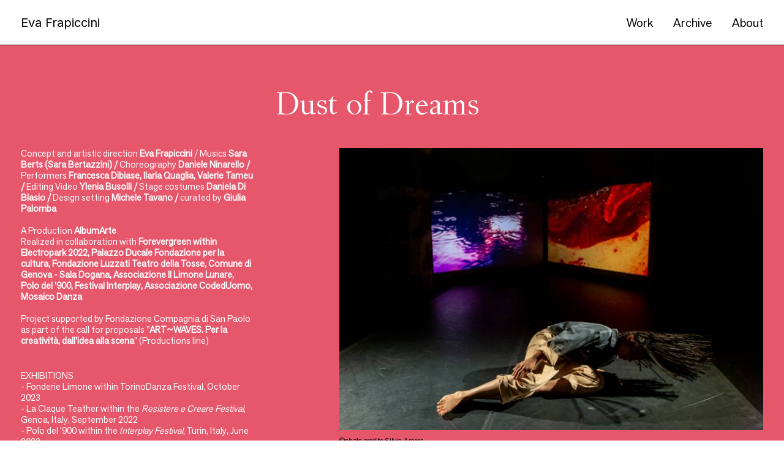

--- FILE ---
content_type: text/html; charset=UTF-8
request_url: https://www.evafrapiccini.it/portfolio/dust-of-dreams/
body_size: 12391
content:
<!DOCTYPE html>
<html class="no-touch" lang="en-US" xmlns="http://www.w3.org/1999/xhtml">
<head>
<meta http-equiv="Content-Type" content="text/html; charset=UTF-8">
<meta name="viewport" content="width=device-width, initial-scale=1">
<link rel="profile" href="https://gmpg.org/xfn/11">
<link rel="pingback" href="https://www.evafrapiccini.it/xmlrpc.php">
<meta name='robots' content='index, follow, max-image-preview:large, max-snippet:-1, max-video-preview:-1' />

	<!-- This site is optimized with the Yoast SEO plugin v17.3 - https://yoast.com/wordpress/plugins/seo/ -->
	<title>Dust of Dreams - Eva Frapiccini</title>
	<meta name="description" content="dust of dreams" />
	<link rel="canonical" href="https://www.evafrapiccini.it/portfolio/dust-of-dreams/" />
	<meta property="og:locale" content="en_US" />
	<meta property="og:type" content="article" />
	<meta property="og:title" content="Dust of Dreams - Eva Frapiccini" />
	<meta property="og:description" content="dust of dreams" />
	<meta property="og:url" content="https://www.evafrapiccini.it/portfolio/dust-of-dreams/" />
	<meta property="og:site_name" content="Eva Frapiccini" />
	<meta property="article:modified_time" content="2024-11-18T09:34:08+00:00" />
	<meta property="og:image" content="http://www.evafrapiccini.it/wp-content/uploads/2022/08/Dust-of-Dreams-Genova_crediti-Silvia-Aresca-courtesy-AlbumArte-e-Palazzo-Ducale-Genova.6.jpg" />
	<meta property="og:image:width" content="1000" />
	<meta property="og:image:height" content="667" />
	<meta name="twitter:card" content="summary_large_image" />
	<meta name="twitter:label1" content="Est. reading time" />
	<meta name="twitter:data1" content="4 minutes" />
	<script type="application/ld+json" class="yoast-schema-graph">{"@context":"https://schema.org","@graph":[{"@type":"WebSite","@id":"https://www.evafrapiccini.it/#website","url":"https://www.evafrapiccini.it/","name":"Eva Frapiccini","description":"","potentialAction":[{"@type":"SearchAction","target":{"@type":"EntryPoint","urlTemplate":"https://www.evafrapiccini.it/?s={search_term_string}"},"query-input":"required name=search_term_string"}],"inLanguage":"en-US"},{"@type":"ImageObject","@id":"https://www.evafrapiccini.it/portfolio/dust-of-dreams/#primaryimage","inLanguage":"en-US","url":"https://www.evafrapiccini.it/wp-content/uploads/2022/08/Dust-of-Dreams-Genova_crediti-Silvia-Aresca-courtesy-AlbumArte-e-Palazzo-Ducale-Genova.6.jpg","contentUrl":"https://www.evafrapiccini.it/wp-content/uploads/2022/08/Dust-of-Dreams-Genova_crediti-Silvia-Aresca-courtesy-AlbumArte-e-Palazzo-Ducale-Genova.6.jpg","width":1000,"height":667,"caption":"\u00a9photo credits: Silvia Aresca"},{"@type":"WebPage","@id":"https://www.evafrapiccini.it/portfolio/dust-of-dreams/#webpage","url":"https://www.evafrapiccini.it/portfolio/dust-of-dreams/","name":"Dust of Dreams - Eva Frapiccini","isPartOf":{"@id":"https://www.evafrapiccini.it/#website"},"primaryImageOfPage":{"@id":"https://www.evafrapiccini.it/portfolio/dust-of-dreams/#primaryimage"},"datePublished":"2023-06-25T09:45:25+00:00","dateModified":"2024-11-18T09:34:08+00:00","description":"dust of dreams","breadcrumb":{"@id":"https://www.evafrapiccini.it/portfolio/dust-of-dreams/#breadcrumb"},"inLanguage":"en-US","potentialAction":[{"@type":"ReadAction","target":["https://www.evafrapiccini.it/portfolio/dust-of-dreams/"]}]},{"@type":"BreadcrumbList","@id":"https://www.evafrapiccini.it/portfolio/dust-of-dreams/#breadcrumb","itemListElement":[{"@type":"ListItem","position":1,"name":"Home","item":"https://www.evafrapiccini.it/"},{"@type":"ListItem","position":2,"name":"Portfolio","item":"https://www.evafrapiccini.it/portfolio/"},{"@type":"ListItem","position":3,"name":"Dust of Dreams"}]}]}</script>
	<!-- / Yoast SEO plugin. -->


<link rel='dns-prefetch' href='//fonts.googleapis.com' />
<link rel='dns-prefetch' href='//s.w.org' />
<link rel="alternate" type="application/rss+xml" title="Eva Frapiccini &raquo; Feed" href="https://www.evafrapiccini.it/feed/" />
<link rel="alternate" type="application/rss+xml" title="Eva Frapiccini &raquo; Comments Feed" href="https://www.evafrapiccini.it/comments/feed/" />
		<script type="text/javascript">
			window._wpemojiSettings = {"baseUrl":"https:\/\/s.w.org\/images\/core\/emoji\/13.1.0\/72x72\/","ext":".png","svgUrl":"https:\/\/s.w.org\/images\/core\/emoji\/13.1.0\/svg\/","svgExt":".svg","source":{"concatemoji":"https:\/\/www.evafrapiccini.it\/wp-includes\/js\/wp-emoji-release.min.js?ver=5.8.12"}};
			!function(e,a,t){var n,r,o,i=a.createElement("canvas"),p=i.getContext&&i.getContext("2d");function s(e,t){var a=String.fromCharCode;p.clearRect(0,0,i.width,i.height),p.fillText(a.apply(this,e),0,0);e=i.toDataURL();return p.clearRect(0,0,i.width,i.height),p.fillText(a.apply(this,t),0,0),e===i.toDataURL()}function c(e){var t=a.createElement("script");t.src=e,t.defer=t.type="text/javascript",a.getElementsByTagName("head")[0].appendChild(t)}for(o=Array("flag","emoji"),t.supports={everything:!0,everythingExceptFlag:!0},r=0;r<o.length;r++)t.supports[o[r]]=function(e){if(!p||!p.fillText)return!1;switch(p.textBaseline="top",p.font="600 32px Arial",e){case"flag":return s([127987,65039,8205,9895,65039],[127987,65039,8203,9895,65039])?!1:!s([55356,56826,55356,56819],[55356,56826,8203,55356,56819])&&!s([55356,57332,56128,56423,56128,56418,56128,56421,56128,56430,56128,56423,56128,56447],[55356,57332,8203,56128,56423,8203,56128,56418,8203,56128,56421,8203,56128,56430,8203,56128,56423,8203,56128,56447]);case"emoji":return!s([10084,65039,8205,55357,56613],[10084,65039,8203,55357,56613])}return!1}(o[r]),t.supports.everything=t.supports.everything&&t.supports[o[r]],"flag"!==o[r]&&(t.supports.everythingExceptFlag=t.supports.everythingExceptFlag&&t.supports[o[r]]);t.supports.everythingExceptFlag=t.supports.everythingExceptFlag&&!t.supports.flag,t.DOMReady=!1,t.readyCallback=function(){t.DOMReady=!0},t.supports.everything||(n=function(){t.readyCallback()},a.addEventListener?(a.addEventListener("DOMContentLoaded",n,!1),e.addEventListener("load",n,!1)):(e.attachEvent("onload",n),a.attachEvent("onreadystatechange",function(){"complete"===a.readyState&&t.readyCallback()})),(n=t.source||{}).concatemoji?c(n.concatemoji):n.wpemoji&&n.twemoji&&(c(n.twemoji),c(n.wpemoji)))}(window,document,window._wpemojiSettings);
		</script>
		<style type="text/css">
img.wp-smiley,
img.emoji {
	display: inline !important;
	border: none !important;
	box-shadow: none !important;
	height: 1em !important;
	width: 1em !important;
	margin: 0 .07em !important;
	vertical-align: -0.1em !important;
	background: none !important;
	padding: 0 !important;
}
</style>
	<link rel='stylesheet' id='wp-block-library-css'  href='https://www.evafrapiccini.it/wp-includes/css/dist/block-library/style.min.css?ver=5.8.12' type='text/css' media='all' />
<link rel='stylesheet' id='contact-form-7-css'  href='https://www.evafrapiccini.it/wp-content/plugins/contact-form-7/includes/css/styles.css?ver=5.4.2' type='text/css' media='all' />
<link rel='stylesheet' id='uncodefont-google-css'  href='//fonts.googleapis.com/css?family=Lora%3Aregular%2Citalic%2C700%2C700italic%7CRoboto+Condensed%3A300%2C300italic%2Cregular%2Citalic%2C700%2C700italic%7CCormorant%3A300%2C300italic%2Cregular%2Citalic%2C500%2C500italic%2C600%2C600italic%2C700%2C700italic%7CInter%3A100%2C200%2C300%2Cregular%2C500%2C600%2C700%2C800%2C900%7CManrope%3A200%2C300%2Cregular%2C500%2C600%2C700%2C800%7CDM+Sans%3Aregular%2Citalic%2C500%2C500italic%2C700%2C700italic%7CRoboto+Mono%3A100%2C200%2C300%2Cregular%2C500%2C600%2C700%2C100italic%2C200italic%2C300italic%2Citalic%2C500italic%2C600italic%2C700italic%7CJost%3A100%2C200%2C300%2Cregular%2C500%2C600%2C700%2C800%2C900%2C100italic%2C200italic%2C300italic%2Citalic%2C500italic%2C600italic%2C700italic%2C800italic%2C900italic&#038;subset=vietnamese%2Ccyrillic%2Clatin%2Ccyrillic-ext%2Clatin-ext%2Cgreek%2Cgreek-ext&#038;ver=2.4.0.3' type='text/css' media='all' />
<link rel='stylesheet' id='uncode-style-css'  href='https://www.evafrapiccini.it/wp-content/themes/uncode/library/css/style.css?ver=1717635440' type='text/css' media='all' />
<style id='uncode-style-inline-css' type='text/css'>

@media (max-width: 959px) { .navbar-brand > * { height: 20px !important;}}
@media (min-width: 960px) { .limit-width { max-width: 1200px; margin: auto;}}
#changer-back-color { transition: background-color 1000ms cubic-bezier(0.25, 1, 0.5, 1) !important; } #changer-back-color > div { transition: opacity 1000ms cubic-bezier(0.25, 1, 0.5, 1) !important; } body.bg-changer-init.disable-hover .main-wrapper .style-light,  body.bg-changer-init.disable-hover .main-wrapper .style-light h1,  body.bg-changer-init.disable-hover .main-wrapper .style-light h2, body.bg-changer-init.disable-hover .main-wrapper .style-light h3, body.bg-changer-init.disable-hover .main-wrapper .style-light h4, body.bg-changer-init.disable-hover .main-wrapper .style-light h5, body.bg-changer-init.disable-hover .main-wrapper .style-light h6, body.bg-changer-init.disable-hover .main-wrapper .style-light a, body.bg-changer-init.disable-hover .main-wrapper .style-dark, body.bg-changer-init.disable-hover .main-wrapper .style-dark h1, body.bg-changer-init.disable-hover .main-wrapper .style-dark h2, body.bg-changer-init.disable-hover .main-wrapper .style-dark h3, body.bg-changer-init.disable-hover .main-wrapper .style-dark h4, body.bg-changer-init.disable-hover .main-wrapper .style-dark h5, body.bg-changer-init.disable-hover .main-wrapper .style-dark h6, body.bg-changer-init.disable-hover .main-wrapper .style-dark a { transition: color 1000ms cubic-bezier(0.25, 1, 0.5, 1) !important; } body.bg-changer-init.disable-hover .main-wrapper .heading-text-highlight-inner { transition-property: right, background; transition-duration: 1000ms }
</style>
<link rel='stylesheet' id='uncode-icons-css'  href='https://www.evafrapiccini.it/wp-content/themes/uncode/library/css/uncode-icons.css?ver=1717635440' type='text/css' media='all' />
<link rel='stylesheet' id='uncode-custom-style-css'  href='https://www.evafrapiccini.it/wp-content/themes/uncode/library/css/style-custom.css?ver=1717635440' type='text/css' media='all' />
<style id='uncode-custom-style-inline-css' type='text/css'>
p{line-height:1.4 !important;}@media (min-width:960px){.menu-primary.menu-borders:not(.needs-after), .menu-primary .menu-borders:not(.needs-after), .menu-primary.menu-borders.needs-after::after, .menu-primary .menu-borders.needs-after::after {border-bottom:1px solid #000000 !important;border-top-style:solid;}}@media (max-width:959px){.menu-light .row-brand, .menu-light .row-menu .row-menu-inner {border-bottom:1px solid #000000 !important;}}.text-logo.h3.logo-skinnable.main-logo{font-weight:400 !important;letter-spacing:0 !important} .menu-light .menu-smart a:hover,.menu-light .menu-smart a:focus {color:#000000 !important;text-decoration:underline;text-underline-offset:0.3em;}.menu-dark .menu-smart a:hover,.menu-dark .menu-smart a:focus {color:#ffffff !important;text-decoration:underline;text-underline-offset:0.3em;}body:not(.menu-force-opacity) .style-dark-override:not(.is_stuck):not(.is_mobile_open).menu-transparent .menu-horizontal-inner > .nav > .menu-smart > li > a:hover,body:not(.menu-force-opacity) .style-dark-override:not(.is_stuck):not(.is_mobile_open).menu-transparent .menu-horizontal-inner > .nav > .menu-smart > li > a:focus { color:#ffffff !important;}.menu-light .menu-smart > li.active > a,.menu-light .menu-smart > li a.active,.menu-light .menu-smart > li.current-menu-ancestor > a,.menu-light .menu-smart > li.current-menu-item:not(.menu-item-type-custom) > a {text-decoration:underline;text-underline-offset:0.3em;color:#000000 !important;}.menu-dark .menu-smart > li.active > a,.menu-dark .menu-smart > li a.active,.menu-dark .menu-smart > li.current-menu-ancestor > a,.menu-dark .menu-smart > li.current-menu-item:not(.menu-item-type-custom) > a {text-decoration:underline;text-underline-offset:0.3em;color:#ffffff !important;} .archive a{text-decoration:underline !important;}.external-links a{text-decoration:underline !important;}#cn-accept-cookie.cn-set-cookie.cn-button.bootstrap{border-radius:0!important;}
</style>
<link rel='stylesheet' id='child-style-css'  href='https://www.evafrapiccini.it/wp-content/themes/uncode-child/style.css?ver=1662433564' type='text/css' media='all' />
<script type='text/javascript' src='https://www.evafrapiccini.it/wp-includes/js/jquery/jquery.min.js?ver=3.6.0' id='jquery-core-js'></script>
<script type='text/javascript' src='https://www.evafrapiccini.it/wp-includes/js/jquery/jquery-migrate.min.js?ver=3.3.2' id='jquery-migrate-js'></script>
<script type='text/javascript' src='/wp-content/themes/uncode/library/js/ai-uncode.js' id='uncodeAI' data-home='/' data-path='/' data-breakpoints-images='258,516,720,1032,1440,2064,2880' id='ai-uncode-js'></script>
<script type='text/javascript' id='uncode-init-js-extra'>
/* <![CDATA[ */
var SiteParameters = {"days":"days","hours":"hours","minutes":"minutes","seconds":"seconds","constant_scroll":"on","scroll_speed":"12.25","parallax_factor":"0.1","loading":"Loading\u2026","slide_name":"slide","slide_footer":"footer","ajax_url":"https:\/\/www.evafrapiccini.it\/wp-admin\/admin-ajax.php","nonce_adaptive_images":"1e067d617a","nonce_srcset_async":"7d2e3f1dd4","enable_debug":"","block_mobile_videos":"","is_frontend_editor":"","mobile_parallax_allowed":"","wireframes_plugin_active":"","sticky_elements":"on","lazyload_type":"","resize_quality":"70","register_metadata":"","bg_changer_time":"1000","update_wc_fragments":"1","optimize_shortpixel_image":"","custom_cursor_selector":"[href], .trigger-overlay, .owl-next, .owl-prev, .owl-dot, input[type=\"submit\"], button[type=\"submit\"], a[class^=\"ilightbox\"], .ilightbox-thumbnail, .ilightbox-prev, .ilightbox-next, .overlay-close, .unmodal-close, .qty-inset > span, .share-button li","mobile_parallax_animation":"","uncode_adaptive":"1","ai_breakpoints":"258,516,720,1032,1440,2064,2880"};
/* ]]> */
</script>
<script type='text/javascript' src='https://www.evafrapiccini.it/wp-content/themes/uncode/library/js/init.js?ver=1717635440' id='uncode-init-js'></script>
<link rel="https://api.w.org/" href="https://www.evafrapiccini.it/wp-json/" /><link rel="alternate" type="application/json" href="https://www.evafrapiccini.it/wp-json/wp/v2/portfolio/102382" /><link rel="EditURI" type="application/rsd+xml" title="RSD" href="https://www.evafrapiccini.it/xmlrpc.php?rsd" />
<link rel="wlwmanifest" type="application/wlwmanifest+xml" href="https://www.evafrapiccini.it/wp-includes/wlwmanifest.xml" /> 
<meta name="generator" content="WordPress 5.8.12" />
<link rel='shortlink' href='https://www.evafrapiccini.it/?p=102382' />
<link rel="alternate" type="application/json+oembed" href="https://www.evafrapiccini.it/wp-json/oembed/1.0/embed?url=https%3A%2F%2Fwww.evafrapiccini.it%2Fportfolio%2Fdust-of-dreams%2F" />
<link rel="alternate" type="text/xml+oembed" href="https://www.evafrapiccini.it/wp-json/oembed/1.0/embed?url=https%3A%2F%2Fwww.evafrapiccini.it%2Fportfolio%2Fdust-of-dreams%2F&#038;format=xml" />
<!-- start Simple Custom CSS and JS -->
 


<script async src="https://www.googletagmanager.com/gtag/js?id=UA-1974029-2"></script>
<script>
  window.dataLayer = window.dataLayer || [];
  function gtag(){dataLayer.push(arguments);}
  gtag('js', new Date());

  gtag('config', 'UA-1974029-2');

</script>
<!-- end Simple Custom CSS and JS -->
<link rel="icon" href="https://www.evafrapiccini.it/wp-content/uploads/2017/09/cropped-cropped-Eva-Frapiccini_01_Selecting-1-32x32.jpg" sizes="32x32" />
<link rel="icon" href="https://www.evafrapiccini.it/wp-content/uploads/2017/09/cropped-cropped-Eva-Frapiccini_01_Selecting-1-192x192.jpg" sizes="192x192" />
<link rel="apple-touch-icon" href="https://www.evafrapiccini.it/wp-content/uploads/2017/09/cropped-cropped-Eva-Frapiccini_01_Selecting-1-180x180.jpg" />
<meta name="msapplication-TileImage" content="https://www.evafrapiccini.it/wp-content/uploads/2017/09/cropped-cropped-Eva-Frapiccini_01_Selecting-1-270x270.jpg" />
<noscript><style> .wpb_animate_when_almost_visible { opacity: 1; }</style></noscript></head>
<body class="portfolio-template-default single single-portfolio postid-102382  style-color-xsdn-bg hormenu-position-left megamenu-full-submenu hmenu hmenu-position-right header-full-width main-center-align menu-mobile-animated menu-mobile-transparent textual-accent-color menu-mobile-centered mobile-parallax-not-allowed ilb-no-bounce unreg qw-body-scroll-disabled megamenu-side-to-side wpb-js-composer js-comp-ver-6.7.0 vc_responsive" data-border="0">
		
		<div id="uncode-custom-cursor" class="" data-cursor="" data-skin="light"><span></span><span></span></div>
		<div id="uncode-custom-cursor-pilot" class="" data-cursor="" data-skin="light"><span></span><span></span></div>
		<script type="text/javascript">UNCODE.initCursor();</script>

<div class="body-borders" data-border="0"><div class="top-border body-border-shadow"></div><div class="right-border body-border-shadow"></div><div class="bottom-border body-border-shadow"></div><div class="left-border body-border-shadow"></div><div class="top-border style-color-xsdn-bg"></div><div class="right-border style-color-xsdn-bg"></div><div class="bottom-border style-color-xsdn-bg"></div><div class="left-border style-color-xsdn-bg"></div></div>	<div class="box-wrapper">
		<div class="box-container">
		<script type="text/javascript" id="initBox">UNCODE.initBox();</script>
		<div class="menu-wrapper menu-no-arrows">
													
													<header id="masthead" class="navbar menu-primary menu-light submenu-light menu-transparent menu-add-padding style-light-original menu-absolute menu-animated menu-with-logo">
														<div class="menu-container style-color-xsdn-bg menu-borders needs-after">
															<div class="row-menu">
																<div class="row-menu-inner">
																	<div id="logo-container-mobile" class="col-lg-0 logo-container middle">
																		<div id="main-logo" class="navbar-header style-light">
																			<a href="https://www.evafrapiccini.it/" class="navbar-brand" data-minheight="14"><h2 class="text-logo h3 logo-skinnable main-logo" data-maxheight="20" style="font-size:20px;">Eva Frapiccini</h2></a>
																		</div>
																		<div class="mmb-container"><div class="mobile-additional-icons"></div><div class="mobile-menu-button mobile-menu-button-light lines-button"><span class="lines"><span></span></span></div></div>
																	</div>
																	<div class="col-lg-12 main-menu-container middle">
																		<div class="menu-horizontal menu-dd-shadow-darker-lg menu-sub-enhanced">
																			<div class="menu-horizontal-inner">
																				<div class="nav navbar-nav navbar-main navbar-nav-last"><ul id="menu-eva-main-menu" class="menu-primary-inner menu-smart sm"><li id="menu-item-101428" class="menu-item menu-item-type-post_type menu-item-object-page menu-item-101428 menu-item-link"><a title="Work" href="https://www.evafrapiccini.it/work/">Work<i class="fa fa-angle-right fa-dropdown"></i></a></li>
<li id="menu-item-101427" class="menu-item menu-item-type-post_type menu-item-object-page menu-item-101427 menu-item-link"><a title="Archive" href="https://www.evafrapiccini.it/archive/">Archive<i class="fa fa-angle-right fa-dropdown"></i></a></li>
<li id="menu-item-101629" class="menu-item menu-item-type-post_type menu-item-object-page menu-item-101629 menu-item-link"><a title="About" href="https://www.evafrapiccini.it/about/">About<i class="fa fa-angle-right fa-dropdown"></i></a></li>
</ul></div></div>
																		</div>
																	</div>
																</div>
															</div>
														</div>
													</header>
												</div>			<script type="text/javascript" id="fixMenuHeight">UNCODE.fixMenuHeight();</script>
			<div class="main-wrapper">
				<div class="main-container">
					<div class="page-wrapper">
						<div class="sections-container">
<div id="page-header"><div class="header-wrapper header-uncode-block">
									<div data-parent="true" class="vc_row style-color-185279-bg row-container" id="row-unique-0"><div class="row double-top-padding single-bottom-padding single-h-padding full-width row-parent row-header"><div class="wpb_row row-inner"><div class="wpb_column pos-top pos-center align_left column_parent col-lg-12 single-internal-gutter"><div class="uncol style-dark"  ><div class="uncoltable"><div class="uncell no-block-padding" ><div class="uncont"><div class="vc_row row-internal row-container"><div class="row row-child"><div class="wpb_row row-inner"><div class="wpb_column pos-top pos-center align_left column_child col-lg-4 single-internal-gutter"><div class="uncol style-light" ><div class="uncoltable"><div class="uncell no-block-padding" ><div class="uncont"></div></div></div></div></div><div class="wpb_column pos-top pos-center align_left column_child col-lg-6 single-internal-gutter"><div class="uncol style-dark" ><div class="uncoltable"><div class="uncell no-block-padding" ><div class="uncont"><div class="vc_custom_heading_wrap "><div class="heading-text el-text" ><h1 class="font-201334 fontsize-535026 fontheight-719872" ><span>Dust of Dreams</span></h1></div><div class="clear"></div></div></div></div></div></div></div><div class="wpb_column pos-top pos-center align_left column_child col-lg-2 single-internal-gutter"><div class="uncol style-light" ><div class="uncoltable"><div class="uncell no-block-padding" ><div class="uncont"></div></div></div></div></div></div></div></div><div class="vc_row row-internal row-container"><div class="row row-child"><div class="wpb_row row-inner"><div class="wpb_column pos-bottom pos-center align_left column_child col-lg-4 single-internal-gutter"><div class="uncol style-dark animate_when_almost_visible bottom-t-top" data-delay="300"><div class="uncoltable"><div class="uncell no-block-padding" ><div class="uncont"><div class="vc_custom_heading_wrap "><div class="heading-text el-text" ><h4 class="h4" ><span></span><span>Concept and artistic direction <strong>Eva Frapiccini</strong> / Musics <strong>Sara Berts (Sara Bertazzini) / </strong>Choreography <strong>Daniele Ninarello / </strong>Performers <strong>Francesca Dibiase, Ilaria Quaglia, Valerie Tameu / </strong>Editing Video <strong>Ylenia Busolli / </strong>Stage costumes <strong>Daniela Di Blasio / </strong>Design setting <strong>Michele Tavano / </strong>curated by <strong>Giulia Palomba</span><span></strong></span><span>&nbsp;</span><span>A Production <strong>AlbumArte</strong></span><span>Realized in collaboration with <strong>Forevergreen within Electropark 2022, Palazzo Ducale Fondazione </strong><strong>per la cultura, Fondazione Luzzati Teatro della Tosse, Comune </strong><strong>di Genova - Sala Dogana, Associazione Il Limone Lunare, Polo del ‘900, Festival Interplay, Associazione CodedUomo, Mosaico Danza</strong></span><span>&nbsp;</span><span>Project supported by Fondazione Compagnia di San Paolo  as part of the call for proposals "<strong>ART~WAVES. Per la creatività, dall'idea alla scena</strong>" (Productions line)</span></h4></div><div class="clear"></div></div><div class="vc_custom_heading_wrap "><div class="heading-text el-text" ><h4 class="h4" ><span>EXHIBITIONS</span><span>- Fonderie Limone within TorinoDanza Festival, October 2023</span><span>- La Claque Teather within the <em>Resistere e Creare Festival</em>, Genoa, Italy, September 2022</span><span>- Polo del '900 within the <em>Interplay Festival</em>, Turin, Italy, June 2022</span><span>- Palazzo Ducale, Genoa, Italy, June 2022</span></h4></div><div class="clear"></div></div><div class="vc_custom_heading_wrap "><div class="heading-text el-text" ></div><div class="clear"></div></div></div></div></div></div></div><div class="wpb_column pos-top pos-center align_left column_child col-lg-1 single-internal-gutter"><div class="uncol style-light animate_when_almost_visible right-t-left" data-delay="300"><div class="uncoltable"><div class="uncell no-block-padding" ><div class="uncont"></div></div></div></div></div><div class="wpb_column pos-top pos-center align_left column_child col-lg-7 single-internal-gutter"><div class="uncol style-light animate_when_almost_visible right-t-left" data-delay="300"><div class="uncoltable"><div class="uncell no-block-padding" ><div class="uncont"><div class="uncode-single-media  text-left"><div class="single-wrapper" style="max-width: 100%;"><div class="tmb tmb-light  tmb-media-first tmb-media-last tmb-content-overlay tmb-no-bg">
						<div class="t-inside"><div class="t-entry-visual"><div class="t-entry-visual-tc"><div class="uncode-single-media-wrapper">
									<img class="adaptive-async wp-image-102215" src="https://www.evafrapiccini.it/wp-content/uploads/2022/08/Dust-of-Dreams-installazione-multimediale-sala-del-Munizioniere-Palazzo-Ducale-Genova-2022-crediti-Silvia-Aresca-courtesy-AlbumArte-e-Palazzo-Ducale-Genova.5-uai-258x172.jpg" width="258" height="172" alt="" data-uniqueid="102215-113604" data-guid="https://www.evafrapiccini.it/wp-content/uploads/2022/08/Dust-of-Dreams-installazione-multimediale-sala-del-Munizioniere-Palazzo-Ducale-Genova-2022-crediti-Silvia-Aresca-courtesy-AlbumArte-e-Palazzo-Ducale-Genova.5.jpg" data-path="2022/08/Dust-of-Dreams-installazione-multimediale-sala-del-Munizioniere-Palazzo-Ducale-Genova-2022-crediti-Silvia-Aresca-courtesy-AlbumArte-e-Palazzo-Ducale-Genova.5.jpg" data-width="1000" data-height="667" data-singlew="7" data-singleh="" data-crop="" data-fixed=""></div>
				</div>
			</div></div>
					</div></div><figcaption>©photo credits Silvia Aresca</figcaption></div></div></div></div></div></div></div></div></div><div class="vc_row row-internal row-container"><div class="row row-child"><div class="wpb_row row-inner"><div class="wpb_column pos-top pos-center align_left column_child col-lg-12 single-internal-gutter"><div class="uncol style-light animate_when_almost_visible bottom-t-top" data-delay="300"><div class="uncoltable"><div class="uncell no-block-padding" ><div class="uncont" style="max-width:64%;"><div class="empty-space empty-half" ><span class="empty-space-inner"></span></div>
<div class="uncode_text_column" ><p>&#8220;The project <strong><em>Dust of Dreams</em></strong> explores the languages of visual arts, music, dance and video with the<strong> multimedia and performance installation </strong>which is the development of the itinerant and participatory project <em>Dreams’ Time Capsule. </em></p>
<p>The data analysis of the recordings, the artist extrapolates the most recurring words and images: the archive become a gateway to a boarder understanding of common fears and fantasies, shared worldwide.</p>
<p>In the multi-channel installation, images are synchronized following a chromatic balance and a rhythm dictated by the music. [&#8230;]The artistic perspective, able to ideate a synergic bond between visual, performing arts and music, brings that reflection closer to the Carl Jung’s one around the <em>Collective Unconscious.<br />
</em>According to the great Swiss psychoanalyst, philosopher and anthropologist, the archetypes and myths that belongs to the whole of humanity finally emerge “in the dreams with collective content, with a quantity of symbolic material&#8221;. In the same way, the relentless construction of the dream archive by Frapiccini &#8220;expresses the relationship between the individual and the society, the private and the collective, highlighting the progressive states of anxiety and fragmentation in the contemporary global community”. It is interesting to note how Jung spoke of the<strong> dream as a &#8216;theatrical machine</strong>&#8216;: “The dream is the theater where the dreamer is, at the same time, both the stage, the actor, the prompter, the stage manager, the manager, the author, the public and the critic”.&#8221;</p>
<p>[text by Anna Daneri, excerpt]</p>
</div><div class="uncode-single-media  text-left"><div class="single-wrapper" style="max-width: 100%;"><div class="tmb tmb-light  tmb-img-ratio tmb-media-first tmb-media-last tmb-content-overlay tmb-no-bg">
						<div class="t-inside"><div class="t-entry-visual"><div class="t-entry-visual-tc"><div class="uncode-single-media-wrapper">
									<div class="h3 fluid-object" style="padding-top: 56.31%"><iframe title="DUST OF DREAMS | Eva Frapiccini" width="840" height="473" src="https://www.youtube.com/embed/VMdumKER_a8?feature=oembed&amp;v=VMdumKER_a8" frameborder="0" allow="accelerometer; autoplay; clipboard-write; encrypted-media; gyroscope; picture-in-picture; web-share" referrerpolicy="strict-origin-when-cross-origin" allowfullscreen></iframe></div></div>
				</div>
			</div></div>
					</div></div></div><div class="uncode_text_column" ><p>&#8220;When entering the installation <i>Dust of Dreams</i> we dive into a continuum of images and words that seem to belong to us.</p>
<p>Natural elements, impressions, landscapes, trains, cities, and subjective views. The four video projections generate a synchronic dialogue between the screens. They explore a wide range of colors and climes, dive into the expressive temporalities so typical of dreams, which are translated into the cinematographic language of time-lapse and stop motion.</p>
<p>A dream space swells in front of us, where natural and anthropic environments coexist in a simultaneous, non-linear progression.</p>
<p>The music beneath the images directs and supports the narrative tension and articulates the rhythm of the images, and voices emerge from the sound environment to mark the <strong>non-linear temporality of the dream atmosphere.</strong> Suddenly, the images projected on the four screens slowly re-synchronize with one another until the universal archetypes finally appear in all their clarity: the fall, the motherhood, the aggressor, a door.</p>
<p>The indistinguishable voices become a stream of intertwined stories, wherein recurring symbols appear in a multitude of languages. Occasionally the voices and videos line up again, evoking a shared symbolism emphasized by the stop motion: for a moment we glimpse <strong>the collective imagination</strong>, the synchronic force capable of transforming private narratives into a shared feeling.</p>
<p>The voices generate a sensitive relationship that leads us beyond the visible and into the intimacy of the ephemeral experience of those who have donated their dreams. While intimate, these dreams, in some way, belong to us too.[&#8230;]&#8221;</p>
<p>[text by Giulia Palomba, excerpt]</p>
</div></div></div></div></div></div></div></div></div><div class="empty-space empty-single" ><span class="empty-space-inner"></span></div>
</div></div></div></div></div><script id="script-row-unique-0" data-row="script-row-unique-0" type="text/javascript" class="vc_controls">UNCODE.initRow(document.getElementById("row-unique-0"));</script></div></div></div></div></div><script type="text/javascript">UNCODE.initHeader();</script><div class="page-body style-color-xsdn-bg">
						<div class="portfolio-wrapper portfolio-wrapper-- portfolio-wrapper--with-builder"><div class="portfolio-body"><div class="post-content"><div data-parent="true" class="vc_row row-container has-dividers" id="row-unique-1"><div class="uncode-divider-wrap uncode-divider-wrap-top z_index_0" style="height: 150px;" data-height="150" data-unit="px"><svg version="1.1" class="uncode-row-divider uncode-row-divider-step" x="0px" y="0px" width="240px" height="24px" viewBox="0 0 240 24" enable-background="new 0 0 240 24" xml:space="preserve" preserveAspectRatio="none">
		<path fill="#e6576b" d="M240,0v24H0V0H240z"/>
		</svg></div><div class="row no-top-padding single-bottom-padding single-h-padding limit-width row-parent"><div class="wpb_row row-inner"><div class="wpb_column pos-top pos-center align_left column_parent col-lg-12 half-internal-gutter"><div class="uncol style-light animate_when_almost_visible bottom-t-top"  data-delay="300"><div class="uncoltable"><div class="uncell" ><div class="uncont no-block-padding col-custom-width" style="max-width:90%;"><div class="owl-carousel-wrapper">
		<div class="owl-carousel-container owl-carousel-loading single-gutter">
						<div id="gallery-111802" class="owl-carousel owl-element owl-height-auto style-color-185279-bg owl-dots-inside owl-dots-single-block-padding owl-dots-align-center" data-loop="true" data-dots="true" data-navmobile="false" data-navspeed="400" data-autoplay="true" data-timeout="3000" data-stagepadding="0" data-lg="1" data-md="1" data-sm="1">
<div class="tmb tmb-carousel tmb-iso-h4 tmb-light tmb-overlay-text-anim tmb-reveal-bottom tmb-overlay-anim tmb-overlay-top tmb-overlay-text-left tmb-bordered tmb-meta-size-large tmb-meta-weight-400 tmb-id-102238  tmb-media-first tmb-media-last tmb-content-overlay tmb-no-bg" >
						<div class="t-inside" ><div class="t-entry-visual"><div class="t-entry-visual-tc"><div class="t-entry-visual-cont"><div class="dummy" style="padding-top: 67.8%;"></div><a tabindex="-1" href="#" class="inactive-link pushed" data-lb-index="0"><div class="t-entry-visual-overlay"><div class="t-entry-visual-overlay-in style-color-nhtu-bg" style="opacity: 0.25;"></div></div>
									<div class="t-overlay-wrap">
										<div class="t-overlay-inner">
											<div class="t-overlay-content">
												<div class="t-overlay-text single-block-padding"><div class="t-entry"><p class="t-entry-meta"><span>Polo del '900, Turin, June 2022</span></p></div></div></div></div></div><img class="adaptive-async wp-image-102238" src="https://www.evafrapiccini.it/wp-content/uploads/2022/08/2022Dod-Torino-uai-258x175.jpg" width="258" height="175" alt="" data-uniqueid="102238-174549" data-guid="https://www.evafrapiccini.it/wp-content/uploads/2022/08/2022Dod-Torino.jpg" data-path="2022/08/2022Dod-Torino.jpg" data-width="1000" data-height="679" data-singlew="12" data-singleh="4" data-crop="" /></a></div>
				</div>
			</div></div>
					</div><div class="tmb tmb-carousel tmb-iso-h4 tmb-light tmb-overlay-text-anim tmb-reveal-bottom tmb-overlay-anim tmb-overlay-top tmb-overlay-text-left tmb-bordered tmb-meta-size-large tmb-meta-weight-400 tmb-id-102233  tmb-media-first tmb-media-last tmb-content-overlay tmb-no-bg" >
						<div class="t-inside" ><div class="t-entry-visual"><div class="t-entry-visual-tc"><div class="t-entry-visual-cont"><div class="dummy" style="padding-top: 66.7%;"></div><a tabindex="-1" href="#" class="inactive-link pushed" data-lb-index="1"><div class="t-entry-visual-overlay"><div class="t-entry-visual-overlay-in style-color-nhtu-bg" style="opacity: 0.25;"></div></div>
									<div class="t-overlay-wrap">
										<div class="t-overlay-inner">
											<div class="t-overlay-content">
												<div class="t-overlay-text single-block-padding"><div class="t-entry"><p class="t-entry-meta"><span>©photo credits: Silvia Aresca</span></p></div></div></div></div></div><img class="adaptive-async wp-image-102233" src="https://www.evafrapiccini.it/wp-content/uploads/2022/08/2022DOD-LR-30-uai-258x172.jpg" width="258" height="172" alt="" data-uniqueid="102233-156587" data-guid="https://www.evafrapiccini.it/wp-content/uploads/2022/08/2022DOD-LR-30.jpg" data-path="2022/08/2022DOD-LR-30.jpg" data-width="1000" data-height="667" data-singlew="12" data-singleh="4" data-crop="" /></a></div>
				</div>
			</div></div>
					</div><div class="tmb tmb-carousel tmb-iso-h4 tmb-light tmb-overlay-text-anim tmb-reveal-bottom tmb-overlay-anim tmb-overlay-top tmb-overlay-text-left tmb-bordered tmb-meta-size-large tmb-meta-weight-400 tmb-id-102236  tmb-media-first tmb-media-last tmb-content-overlay tmb-no-bg" >
						<div class="t-inside" ><div class="t-entry-visual"><div class="t-entry-visual-tc"><div class="t-entry-visual-cont"><div class="dummy" style="padding-top: 66.7%;"></div><a tabindex="-1" href="#" class="inactive-link pushed" data-lb-index="2"><div class="t-entry-visual-overlay"><div class="t-entry-visual-overlay-in style-color-nhtu-bg" style="opacity: 0.25;"></div></div>
									<div class="t-overlay-wrap">
										<div class="t-overlay-inner">
											<div class="t-overlay-content">
												<div class="t-overlay-text single-block-padding"><div class="t-entry"><p class="t-entry-meta"><span>©photo credits: Silvia Aresca</span></p></div></div></div></div></div><img class="adaptive-async wp-image-102236" src="https://www.evafrapiccini.it/wp-content/uploads/2022/08/2022DOD-LR-68-uai-258x172.jpg" width="258" height="172" alt="" data-uniqueid="102236-192815" data-guid="https://www.evafrapiccini.it/wp-content/uploads/2022/08/2022DOD-LR-68.jpg" data-path="2022/08/2022DOD-LR-68.jpg" data-width="1000" data-height="667" data-singlew="12" data-singleh="4" data-crop="" /></a></div>
				</div>
			</div></div>
					</div><div class="tmb tmb-carousel tmb-iso-h4 tmb-light tmb-overlay-text-anim tmb-reveal-bottom tmb-overlay-anim tmb-overlay-top tmb-overlay-text-left tmb-bordered tmb-meta-size-large tmb-meta-weight-400 tmb-id-102229  tmb-media-first tmb-media-last tmb-content-overlay tmb-no-bg" >
						<div class="t-inside" ><div class="t-entry-visual"><div class="t-entry-visual-tc"><div class="t-entry-visual-cont"><div class="dummy" style="padding-top: 66.3%;"></div><a tabindex="-1" href="#" class="inactive-link pushed" data-lb-index="3"><div class="t-entry-visual-overlay"><div class="t-entry-visual-overlay-in style-color-nhtu-bg" style="opacity: 0.25;"></div></div>
									<div class="t-overlay-wrap">
										<div class="t-overlay-inner">
											<div class="t-overlay-content">
												<div class="t-overlay-text single-block-padding"><div class="t-entry"><p class="t-entry-meta"><span>Polo del '900, June 2022

©photo credits Bianca Asmara Curti</span></p></div></div></div></div></div><img class="adaptive-async wp-image-102229" src="https://www.evafrapiccini.it/wp-content/uploads/2022/08/sito-uai-258x171.jpg" width="258" height="171" alt="" data-uniqueid="102229-145468" data-guid="https://www.evafrapiccini.it/wp-content/uploads/2022/08/sito.jpg" data-path="2022/08/sito.jpg" data-width="1000" data-height="664" data-singlew="12" data-singleh="4" data-crop="" /></a></div>
				</div>
			</div></div>
					</div><div class="tmb tmb-carousel tmb-iso-h4 tmb-light tmb-overlay-text-anim tmb-reveal-bottom tmb-overlay-anim tmb-overlay-top tmb-overlay-text-left tmb-bordered tmb-meta-size-large tmb-meta-weight-400 tmb-id-102218  tmb-media-first tmb-media-last tmb-content-overlay tmb-no-bg" >
						<div class="t-inside" ><div class="t-entry-visual"><div class="t-entry-visual-tc"><div class="t-entry-visual-cont"><div class="dummy" style="padding-top: 66.7%;"></div><a tabindex="-1" href="#" class="inactive-link pushed" data-lb-index="4"><div class="t-entry-visual-overlay"><div class="t-entry-visual-overlay-in style-color-nhtu-bg" style="opacity: 0.25;"></div></div>
									<div class="t-overlay-wrap">
										<div class="t-overlay-inner">
											<div class="t-overlay-content">
												<div class="t-overlay-text single-block-padding"><div class="t-entry"><p class="t-entry-meta"><span>©photo credits: Silvia Aresca</span></p></div></div></div></div></div><img class="adaptive-async wp-image-102218" src="https://www.evafrapiccini.it/wp-content/uploads/2022/08/Dust-of-Dreams-installazione-multimediale-sala-del-Munizioniere-Palazzo-Ducale-Genova-2022-crediti-Silvia-Aresca-courtesy-AlbumArte-e-Palazzo-Ducale-Genova.1-uai-258x172.jpg" width="258" height="172" alt="" data-uniqueid="102218-238955" data-guid="https://www.evafrapiccini.it/wp-content/uploads/2022/08/Dust-of-Dreams-installazione-multimediale-sala-del-Munizioniere-Palazzo-Ducale-Genova-2022-crediti-Silvia-Aresca-courtesy-AlbumArte-e-Palazzo-Ducale-Genova.1.jpg" data-path="2022/08/Dust-of-Dreams-installazione-multimediale-sala-del-Munizioniere-Palazzo-Ducale-Genova-2022-crediti-Silvia-Aresca-courtesy-AlbumArte-e-Palazzo-Ducale-Genova.1.jpg" data-width="1000" data-height="667" data-singlew="12" data-singleh="4" data-crop="" /></a></div>
				</div>
			</div></div>
					</div><div class="tmb tmb-carousel tmb-iso-h4 tmb-light tmb-overlay-text-anim tmb-reveal-bottom tmb-overlay-anim tmb-overlay-top tmb-overlay-text-left tmb-bordered tmb-meta-size-large tmb-meta-weight-400 tmb-id-102231  tmb-media-first tmb-media-last tmb-content-overlay tmb-no-bg" >
						<div class="t-inside" ><div class="t-entry-visual"><div class="t-entry-visual-tc"><div class="t-entry-visual-cont"><div class="dummy" style="padding-top: 66.7%;"></div><a tabindex="-1" href="#" class="inactive-link pushed" data-lb-index="5"><div class="t-entry-visual-overlay"><div class="t-entry-visual-overlay-in style-color-nhtu-bg" style="opacity: 0.25;"></div></div>
									<div class="t-overlay-wrap">
										<div class="t-overlay-inner">
											<div class="t-overlay-content">
												<div class="t-overlay-text single-block-padding"><div class="t-entry"><p class="t-entry-meta"><span>©photo credits: Silvia Aresca</span></p></div></div></div></div></div><img class="adaptive-async wp-image-102231" src="https://www.evafrapiccini.it/wp-content/uploads/2022/08/2022DOD-HR-10-uai-258x172.jpg" width="258" height="172" alt="" data-uniqueid="102231-153111" data-guid="https://www.evafrapiccini.it/wp-content/uploads/2022/08/2022DOD-HR-10.jpg" data-path="2022/08/2022DOD-HR-10.jpg" data-width="1000" data-height="667" data-singlew="12" data-singleh="4" data-crop="" /></a></div>
				</div>
			</div></div>
					</div><div class="tmb tmb-carousel tmb-iso-h4 tmb-light tmb-overlay-text-anim tmb-reveal-bottom tmb-overlay-anim tmb-overlay-top tmb-overlay-text-left tmb-bordered tmb-meta-size-large tmb-meta-weight-400 tmb-id-102240  tmb-media-first tmb-media-last tmb-content-overlay tmb-no-bg" >
						<div class="t-inside" ><div class="t-entry-visual"><div class="t-entry-visual-tc"><div class="t-entry-visual-cont"><div class="dummy" style="padding-top: 66.7%;"></div><a tabindex="-1" href="#" class="inactive-link pushed" data-lb-index="6"><div class="t-entry-visual-overlay"><div class="t-entry-visual-overlay-in style-color-nhtu-bg" style="opacity: 0.25;"></div></div>
									<div class="t-overlay-wrap">
										<div class="t-overlay-inner">
											<div class="t-overlay-content">
												<div class="t-overlay-text single-block-padding"><div class="t-entry"><p class="t-entry-meta"><span>©photo credits: Silvia Aresca</span></p></div></div></div></div></div><img class="adaptive-async wp-image-102240" src="https://www.evafrapiccini.it/wp-content/uploads/2022/08/sito3-uai-258x172.jpg" width="258" height="172" alt="" data-uniqueid="102240-671630" data-guid="https://www.evafrapiccini.it/wp-content/uploads/2022/08/sito3.jpg" data-path="2022/08/sito3.jpg" data-width="1000" data-height="667" data-singlew="12" data-singleh="4" data-crop="" /></a></div>
				</div>
			</div></div>
					</div><div class="tmb tmb-carousel tmb-iso-h4 tmb-light tmb-overlay-text-anim tmb-reveal-bottom tmb-overlay-anim tmb-overlay-top tmb-overlay-text-left tmb-bordered tmb-meta-size-large tmb-meta-weight-400 tmb-id-102222  tmb-media-first tmb-media-last tmb-content-overlay tmb-no-bg" >
						<div class="t-inside" ><div class="t-entry-visual"><div class="t-entry-visual-tc"><div class="t-entry-visual-cont"><div class="dummy" style="padding-top: 66.7%;"></div><a tabindex="-1" href="#" class="inactive-link pushed" data-lb-index="7"><div class="t-entry-visual-overlay"><div class="t-entry-visual-overlay-in style-color-nhtu-bg" style="opacity: 0.25;"></div></div>
									<div class="t-overlay-wrap">
										<div class="t-overlay-inner">
											<div class="t-overlay-content">
												<div class="t-overlay-text single-block-padding"><div class="t-entry"><p class="t-entry-meta"><span>©photo credits: Silvia Aresca</span></p></div></div></div></div></div><img class="adaptive-async wp-image-102222" src="https://www.evafrapiccini.it/wp-content/uploads/2022/08/Dust-of-Dreams-installazione-multimediale-sala-del-Munizioniere-Palazzo-Ducale-Genova-2022-crediti-Silvia-Aresca-courtesy-AlbumArte-e-Palazzo-Ducale-Genova.-uai-258x172.jpg" width="258" height="172" alt="" data-uniqueid="102222-175594" data-guid="https://www.evafrapiccini.it/wp-content/uploads/2022/08/Dust-of-Dreams-installazione-multimediale-sala-del-Munizioniere-Palazzo-Ducale-Genova-2022-crediti-Silvia-Aresca-courtesy-AlbumArte-e-Palazzo-Ducale-Genova..jpg" data-path="2022/08/Dust-of-Dreams-installazione-multimediale-sala-del-Munizioniere-Palazzo-Ducale-Genova-2022-crediti-Silvia-Aresca-courtesy-AlbumArte-e-Palazzo-Ducale-Genova..jpg" data-width="1000" data-height="667" data-singlew="12" data-singleh="4" data-crop="" /></a></div>
				</div>
			</div></div>
					</div><div class="tmb tmb-carousel tmb-iso-h4 tmb-light tmb-overlay-text-anim tmb-reveal-bottom tmb-overlay-anim tmb-overlay-top tmb-overlay-text-left tmb-bordered tmb-meta-size-large tmb-meta-weight-400 tmb-id-102235  tmb-media-first tmb-media-last tmb-content-overlay tmb-no-bg" >
						<div class="t-inside" ><div class="t-entry-visual"><div class="t-entry-visual-tc"><div class="t-entry-visual-cont"><div class="dummy" style="padding-top: 66.7%;"></div><a tabindex="-1" href="#" class="inactive-link pushed" data-lb-index="8"><div class="t-entry-visual-overlay"><div class="t-entry-visual-overlay-in style-color-nhtu-bg" style="opacity: 0.25;"></div></div>
									<div class="t-overlay-wrap">
										<div class="t-overlay-inner">
											<div class="t-overlay-content">
												<div class="t-overlay-text single-block-padding"><div class="t-entry"><p class="t-entry-meta"><span>©photo credits: Silvia Aresca</span></p></div></div></div></div></div><img class="adaptive-async wp-image-102235" src="https://www.evafrapiccini.it/wp-content/uploads/2022/08/2022DOD-LR-54-uai-258x172.jpg" width="258" height="172" alt="" data-uniqueid="102235-203852" data-guid="https://www.evafrapiccini.it/wp-content/uploads/2022/08/2022DOD-LR-54.jpg" data-path="2022/08/2022DOD-LR-54.jpg" data-width="1000" data-height="667" data-singlew="12" data-singleh="4" data-crop="" /></a></div>
				</div>
			</div></div>
					</div><div class="tmb tmb-carousel tmb-iso-h4 tmb-light tmb-overlay-text-anim tmb-reveal-bottom tmb-overlay-anim tmb-overlay-top tmb-overlay-text-left tmb-bordered tmb-meta-size-large tmb-meta-weight-400 tmb-id-102223  tmb-media-first tmb-media-last tmb-content-overlay tmb-no-bg" >
						<div class="t-inside" ><div class="t-entry-visual"><div class="t-entry-visual-tc"><div class="t-entry-visual-cont"><div class="dummy" style="padding-top: 66.7%;"></div><a tabindex="-1" href="#" class="inactive-link pushed" data-lb-index="9"><div class="t-entry-visual-overlay"><div class="t-entry-visual-overlay-in style-color-nhtu-bg" style="opacity: 0.25;"></div></div>
									<div class="t-overlay-wrap">
										<div class="t-overlay-inner">
											<div class="t-overlay-content">
												<div class="t-overlay-text single-block-padding"><div class="t-entry"><p class="t-entry-meta"><span>©photo credits: Silvia Aresca</span></p></div></div></div></div></div><img class="adaptive-async wp-image-102223" src="https://www.evafrapiccini.it/wp-content/uploads/2022/08/Dust-of-Dreams-Genova_crediti-Silvia-Aresca-courtesy-AlbumArte-e-Palazzo-Ducale-Genova.6-uai-258x172.jpg" width="258" height="172" alt="" data-uniqueid="102223-208662" data-guid="https://www.evafrapiccini.it/wp-content/uploads/2022/08/Dust-of-Dreams-Genova_crediti-Silvia-Aresca-courtesy-AlbumArte-e-Palazzo-Ducale-Genova.6.jpg" data-path="2022/08/Dust-of-Dreams-Genova_crediti-Silvia-Aresca-courtesy-AlbumArte-e-Palazzo-Ducale-Genova.6.jpg" data-width="1000" data-height="667" data-singlew="12" data-singleh="4" data-crop="" /></a></div>
				</div>
			</div></div>
					</div><div class="tmb tmb-carousel tmb-iso-h4 tmb-light tmb-overlay-text-anim tmb-reveal-bottom tmb-overlay-anim tmb-overlay-top tmb-overlay-text-left tmb-bordered tmb-meta-size-large tmb-meta-weight-400 tmb-id-102228  tmb-media-first tmb-media-last tmb-content-overlay tmb-no-bg" >
						<div class="t-inside" ><div class="t-entry-visual"><div class="t-entry-visual-tc"><div class="t-entry-visual-cont"><div class="dummy" style="padding-top: 66.3%;"></div><a tabindex="-1" href="#" class="inactive-link pushed" data-lb-index="10"><div class="t-entry-visual-overlay"><div class="t-entry-visual-overlay-in style-color-nhtu-bg" style="opacity: 0.25;"></div></div>
									<div class="t-overlay-wrap">
										<div class="t-overlay-inner">
											<div class="t-overlay-content">
												<div class="t-overlay-text single-block-padding"><div class="t-entry"><p class="t-entry-meta"><span>Polo del '900, June 2022

©photo credits Bianca Asmara Curti</span></p></div></div></div></div></div><img class="adaptive-async wp-image-102228" src="https://www.evafrapiccini.it/wp-content/uploads/2022/08/sito2-uai-258x171.jpg" width="258" height="171" alt="" data-uniqueid="102228-512686" data-guid="https://www.evafrapiccini.it/wp-content/uploads/2022/08/sito2.jpg" data-path="2022/08/sito2.jpg" data-width="995" data-height="661" data-singlew="12" data-singleh="4" data-crop="" /></a></div>
				</div>
			</div></div>
					</div><div class="tmb tmb-carousel tmb-iso-h4 tmb-light tmb-overlay-text-anim tmb-reveal-bottom tmb-overlay-anim tmb-overlay-top tmb-overlay-text-left tmb-bordered tmb-meta-size-large tmb-meta-weight-400 tmb-id-102232  tmb-media-first tmb-media-last tmb-content-overlay tmb-no-bg" >
						<div class="t-inside" ><div class="t-entry-visual"><div class="t-entry-visual-tc"><div class="t-entry-visual-cont"><div class="dummy" style="padding-top: 66.7%;"></div><a tabindex="-1" href="#" class="inactive-link pushed" data-lb-index="11"><div class="t-entry-visual-overlay"><div class="t-entry-visual-overlay-in style-color-nhtu-bg" style="opacity: 0.25;"></div></div>
									<div class="t-overlay-wrap">
										<div class="t-overlay-inner">
											<div class="t-overlay-content">
												<div class="t-overlay-text single-block-padding"><div class="t-entry"><p class="t-entry-meta"><span>©photo credits: Silvia Aresca</span></p></div></div></div></div></div><img class="adaptive-async wp-image-102232" src="https://www.evafrapiccini.it/wp-content/uploads/2022/08/2022DOD-LR-22-uai-258x172.jpg" width="258" height="172" alt="" data-uniqueid="102232-600452" data-guid="https://www.evafrapiccini.it/wp-content/uploads/2022/08/2022DOD-LR-22.jpg" data-path="2022/08/2022DOD-LR-22.jpg" data-width="1000" data-height="667" data-singlew="12" data-singleh="4" data-crop="" /></a></div>
				</div>
			</div></div>
					</div><div class="tmb tmb-carousel tmb-iso-h4 tmb-light tmb-overlay-text-anim tmb-reveal-bottom tmb-overlay-anim tmb-overlay-top tmb-overlay-text-left tmb-bordered tmb-meta-size-large tmb-meta-weight-400 tmb-id-102237  tmb-media-first tmb-media-last tmb-content-overlay tmb-no-bg" >
						<div class="t-inside" ><div class="t-entry-visual"><div class="t-entry-visual-tc"><div class="t-entry-visual-cont"><div class="dummy" style="padding-top: 66.7%;"></div><a tabindex="-1" href="#" class="inactive-link pushed" data-lb-index="12"><div class="t-entry-visual-overlay"><div class="t-entry-visual-overlay-in style-color-nhtu-bg" style="opacity: 0.25;"></div></div>
									<div class="t-overlay-wrap">
										<div class="t-overlay-inner">
											<div class="t-overlay-content">
												<div class="t-overlay-text single-block-padding"><div class="t-entry"><p class="t-entry-meta"><span>©photo credits: Silvia Aresca</span></p></div></div></div></div></div><img class="adaptive-async wp-image-102237" src="https://www.evafrapiccini.it/wp-content/uploads/2022/08/2022DOD-LR-92-uai-258x172.jpg" width="258" height="172" alt="" data-uniqueid="102237-212646" data-guid="https://www.evafrapiccini.it/wp-content/uploads/2022/08/2022DOD-LR-92.jpg" data-path="2022/08/2022DOD-LR-92.jpg" data-width="1000" data-height="667" data-singlew="12" data-singleh="4" data-crop="" /></a></div>
				</div>
			</div></div>
					</div><div class="tmb tmb-carousel tmb-iso-h4 tmb-light tmb-overlay-text-anim tmb-reveal-bottom tmb-overlay-anim tmb-overlay-top tmb-overlay-text-left tmb-bordered tmb-meta-size-large tmb-meta-weight-400 tmb-id-102234  tmb-media-first tmb-media-last tmb-content-overlay tmb-no-bg" >
						<div class="t-inside" ><div class="t-entry-visual"><div class="t-entry-visual-tc"><div class="t-entry-visual-cont"><div class="dummy" style="padding-top: 66.7%;"></div><a tabindex="-1" href="#" class="inactive-link pushed" data-lb-index="13"><div class="t-entry-visual-overlay"><div class="t-entry-visual-overlay-in style-color-nhtu-bg" style="opacity: 0.25;"></div></div>
									<div class="t-overlay-wrap">
										<div class="t-overlay-inner">
											<div class="t-overlay-content">
												<div class="t-overlay-text single-block-padding"><div class="t-entry"><p class="t-entry-meta"><span>©photo credits: Silvia Aresca</span></p></div></div></div></div></div><img class="adaptive-async wp-image-102234" src="https://www.evafrapiccini.it/wp-content/uploads/2022/08/2022DOD-LR-43-uai-258x172.jpg" width="258" height="172" alt="" data-uniqueid="102234-197393" data-guid="https://www.evafrapiccini.it/wp-content/uploads/2022/08/2022DOD-LR-43.jpg" data-path="2022/08/2022DOD-LR-43.jpg" data-width="1000" data-height="667" data-singlew="12" data-singleh="4" data-crop="" /></a></div>
				</div>
			</div></div>
					</div><div class="tmb tmb-carousel tmb-iso-h4 tmb-light tmb-overlay-text-anim tmb-reveal-bottom tmb-overlay-anim tmb-overlay-top tmb-overlay-text-left tmb-bordered tmb-meta-size-large tmb-meta-weight-400 tmb-id-102226  tmb-media-first tmb-media-last tmb-content-overlay tmb-no-bg" >
						<div class="t-inside" ><div class="t-entry-visual"><div class="t-entry-visual-tc"><div class="t-entry-visual-cont"><div class="dummy" style="padding-top: 65.5%;"></div><a tabindex="-1" href="#" class="inactive-link pushed" data-lb-index="14"><div class="t-entry-visual-overlay"><div class="t-entry-visual-overlay-in style-color-nhtu-bg" style="opacity: 0.25;"></div></div>
									<div class="t-overlay-wrap">
										<div class="t-overlay-inner">
											<div class="t-overlay-content">
												<div class="t-overlay-text single-block-padding"><div class="t-entry"><p class="t-entry-meta"><span>Polo del '900, June 2022
©photo credits Bianca Asmara Curti</span></p></div></div></div></div></div><img class="adaptive-async wp-image-102226" src="https://www.evafrapiccini.it/wp-content/uploads/2022/08/dust_of_dreams_polo_del_900_12a-uai-258x169.jpg" width="258" height="169" alt="" data-uniqueid="102226-176650" data-guid="https://www.evafrapiccini.it/wp-content/uploads/2022/08/dust_of_dreams_polo_del_900_12a.jpg" data-path="2022/08/dust_of_dreams_polo_del_900_12a.jpg" data-width="1000" data-height="654" data-singlew="12" data-singleh="4" data-crop="" /></a></div>
				</div>
			</div></div>
					</div>						</div>
					</div>

	
</div>
</div></div></div></div></div><script id="script-row-unique-1" data-row="script-row-unique-1" type="text/javascript" class="vc_controls">UNCODE.initRow(document.getElementById("row-unique-1"));</script></div></div></div></div></div></div>
					</div>								</div><!-- sections container -->
							</div><!-- page wrapper -->
												<footer id="colophon" class="site-footer">
							<div data-parent="true" class="vc_row row-container" id="row-unique-2"><div class="row full-width row-parent"><div class="wpb_row row-inner"><div class="wpb_column pos-top pos-center align_left column_parent col-lg-12 single-internal-gutter"><div class="uncol style-light"  ><div class="uncoltable"><div class="uncell no-block-padding" ><div class="uncont"><div class="vc_row row-internal row-container"><div class="row row-child"><div class="wpb_row row-inner"><div class="wpb_column pos-top pos-center align_left column_child col-lg-6 single-internal-gutter"><div class="uncol style-light" ><div class="uncoltable"><div class="uncell no-block-padding" ><div class="uncont"><div class="vc_custom_heading_wrap "><div class="heading-text el-text" ><h4 class="" ><span><a href="https://www.evafrapiccini.it/cookie-policy/" target="_blank" rel="noopener">Cookie Policy</a></span><span>© Copyright Eva Frapiccini 2022</span><span>Design &amp; development: <a style="text-decoration: underline;" href="https://www.graziadammacco.eu/" target="_blank" rel="noopener">Grazia Dammacco</a></span></h4></div><div class="clear"></div></div></div></div></div></div></div><div class="wpb_column pos-bottom pos-center align_right align_left_tablet align_left_mobile column_child col-lg-5 single-internal-gutter"><div class="uncol style-light" ><div class="uncoltable"><div class="uncell no-block-padding" ><div class="uncont"><div class="uncode-vc-social"><div class="social-icon icon-box icon-box-top icon-inline" ><a href="https://www.instagram.com/eva_frapiccini/" target="_blank"><i class="fa fa-instagram"></i></a></div><div class="social-icon icon-box icon-box-top icon-inline" ><a href="https://twitter.com/evafrapiccini" target="_blank"><i class="fa fa-twitter1"></i></a></div><div class="social-icon icon-box icon-box-top icon-inline" ><a href="https://www.facebook.com/eva.frapiccini" target="_blank"><i class="fa fa-facebook1"></i></a></div><div class="social-icon icon-box icon-box-top icon-inline" ><a href="https://uk.linkedin.com/in/eva-frapiccini-53143212/it-it?trk=people-guest_people_search-card" target="_blank"><i class="fa fa-linkedin"></i></a></div></div></div></div></div></div></div><div class="wpb_column pos-top pos-center align_left column_child col-lg-1 single-internal-gutter"><div class="uncol style-light" ><div class="uncoltable"><div class="uncell no-block-padding" ><div class="uncont"></div></div></div></div></div></div></div></div></div></div></div></div></div><script id="script-row-unique-2" data-row="script-row-unique-2" type="text/javascript" class="vc_controls">UNCODE.initRow(document.getElementById("row-unique-2"));</script></div></div></div>						</footer>
												<div class="overlay-menu-focus style-dark-bg "></div>					</div><!-- main container -->
				</div><!-- main wrapper -->
							</div><!-- box container -->
					</div><!-- box wrapper -->
		<div class="style-light footer-scroll-top footer-scroll-higher footer-scroll-circle"><a href="#" class="scroll-top"><i class="fa fa-angle-up fa-stack btn-default btn-hover-nobg"></i></a></div>
		
	<script type="text/html" id="wpb-modifications"></script><script type='text/javascript' src='https://www.evafrapiccini.it/wp-includes/js/dist/vendor/regenerator-runtime.min.js?ver=0.13.7' id='regenerator-runtime-js'></script>
<script type='text/javascript' src='https://www.evafrapiccini.it/wp-includes/js/dist/vendor/wp-polyfill.min.js?ver=3.15.0' id='wp-polyfill-js'></script>
<script type='text/javascript' id='contact-form-7-js-extra'>
/* <![CDATA[ */
var wpcf7 = {"api":{"root":"https:\/\/www.evafrapiccini.it\/wp-json\/","namespace":"contact-form-7\/v1"}};
/* ]]> */
</script>
<script type='text/javascript' src='https://www.evafrapiccini.it/wp-content/plugins/contact-form-7/includes/js/index.js?ver=5.4.2' id='contact-form-7-js'></script>
<script type='text/javascript' id='mediaelement-core-js-before'>
var mejsL10n = {"language":"en","strings":{"mejs.download-file":"Download File","mejs.install-flash":"You are using a browser that does not have Flash player enabled or installed. Please turn on your Flash player plugin or download the latest version from https:\/\/get.adobe.com\/flashplayer\/","mejs.fullscreen":"Fullscreen","mejs.play":"Play","mejs.pause":"Pause","mejs.time-slider":"Time Slider","mejs.time-help-text":"Use Left\/Right Arrow keys to advance one second, Up\/Down arrows to advance ten seconds.","mejs.live-broadcast":"Live Broadcast","mejs.volume-help-text":"Use Up\/Down Arrow keys to increase or decrease volume.","mejs.unmute":"Unmute","mejs.mute":"Mute","mejs.volume-slider":"Volume Slider","mejs.video-player":"Video Player","mejs.audio-player":"Audio Player","mejs.captions-subtitles":"Captions\/Subtitles","mejs.captions-chapters":"Chapters","mejs.none":"None","mejs.afrikaans":"Afrikaans","mejs.albanian":"Albanian","mejs.arabic":"Arabic","mejs.belarusian":"Belarusian","mejs.bulgarian":"Bulgarian","mejs.catalan":"Catalan","mejs.chinese":"Chinese","mejs.chinese-simplified":"Chinese (Simplified)","mejs.chinese-traditional":"Chinese (Traditional)","mejs.croatian":"Croatian","mejs.czech":"Czech","mejs.danish":"Danish","mejs.dutch":"Dutch","mejs.english":"English","mejs.estonian":"Estonian","mejs.filipino":"Filipino","mejs.finnish":"Finnish","mejs.french":"French","mejs.galician":"Galician","mejs.german":"German","mejs.greek":"Greek","mejs.haitian-creole":"Haitian Creole","mejs.hebrew":"Hebrew","mejs.hindi":"Hindi","mejs.hungarian":"Hungarian","mejs.icelandic":"Icelandic","mejs.indonesian":"Indonesian","mejs.irish":"Irish","mejs.italian":"Italian","mejs.japanese":"Japanese","mejs.korean":"Korean","mejs.latvian":"Latvian","mejs.lithuanian":"Lithuanian","mejs.macedonian":"Macedonian","mejs.malay":"Malay","mejs.maltese":"Maltese","mejs.norwegian":"Norwegian","mejs.persian":"Persian","mejs.polish":"Polish","mejs.portuguese":"Portuguese","mejs.romanian":"Romanian","mejs.russian":"Russian","mejs.serbian":"Serbian","mejs.slovak":"Slovak","mejs.slovenian":"Slovenian","mejs.spanish":"Spanish","mejs.swahili":"Swahili","mejs.swedish":"Swedish","mejs.tagalog":"Tagalog","mejs.thai":"Thai","mejs.turkish":"Turkish","mejs.ukrainian":"Ukrainian","mejs.vietnamese":"Vietnamese","mejs.welsh":"Welsh","mejs.yiddish":"Yiddish"}};
</script>
<script type='text/javascript' src='https://www.evafrapiccini.it/wp-includes/js/mediaelement/mediaelement-and-player.min.js?ver=4.2.16' id='mediaelement-core-js'></script>
<script type='text/javascript' src='https://www.evafrapiccini.it/wp-includes/js/mediaelement/mediaelement-migrate.min.js?ver=5.8.12' id='mediaelement-migrate-js'></script>
<script type='text/javascript' id='mediaelement-js-extra'>
/* <![CDATA[ */
var _wpmejsSettings = {"pluginPath":"\/wp-includes\/js\/mediaelement\/","classPrefix":"mejs-","stretching":"responsive"};
/* ]]> */
</script>
<script type='text/javascript' src='https://www.evafrapiccini.it/wp-includes/js/mediaelement/wp-mediaelement.min.js?ver=5.8.12' id='wp-mediaelement-js'></script>
<script type='text/javascript' src='https://www.evafrapiccini.it/wp-content/themes/uncode/library/js/plugins.js?ver=1717635440' id='uncode-plugins-js'></script>
<script type='text/javascript' src='https://www.evafrapiccini.it/wp-content/themes/uncode/library/js/app.js?ver=1717635440' id='uncode-app-js'></script>
<script type='text/javascript' src='https://www.evafrapiccini.it/wp-includes/js/wp-embed.min.js?ver=5.8.12' id='wp-embed-js'></script>
<script defer src="https://static.cloudflareinsights.com/beacon.min.js/vcd15cbe7772f49c399c6a5babf22c1241717689176015" integrity="sha512-ZpsOmlRQV6y907TI0dKBHq9Md29nnaEIPlkf84rnaERnq6zvWvPUqr2ft8M1aS28oN72PdrCzSjY4U6VaAw1EQ==" data-cf-beacon='{"version":"2024.11.0","token":"a9bb4a89623b4e83b7482a9280a06d83","r":1,"server_timing":{"name":{"cfCacheStatus":true,"cfEdge":true,"cfExtPri":true,"cfL4":true,"cfOrigin":true,"cfSpeedBrain":true},"location_startswith":null}}' crossorigin="anonymous"></script>
</body>
</html>


--- FILE ---
content_type: text/css
request_url: https://www.evafrapiccini.it/wp-content/themes/uncode-child/style.css?ver=1662433564
body_size: 219
content:
/*
Theme Name: Uncode Child
Description: Child theme for Uncode theme
Author: Undsgn™
Author URI: http://www.undsgn.com
Template: uncode
Version: 1.0.0
Text Domain: uncode
*/

/* AKZIDENZ REGULAR */
@font-face {
font-family: 'AkzidGrtskNext-Regular';
font-style: normal;
src: url('fonts/Akzidenz-Grotesk-Next-Regular/AkzidGrtskNext-Regular.eot');
src: local('AkzidGrtskNext-Regular'), local('AkzidGrtskNext-Regular'),
url('font/Akzidenz-Grotesk-Next-Regular/AkzidGrtskNext-Regular.eot') format('embedded-opentype'),
url('font/Akzidenz-Grotesk-Next-Regular/AkzidGrtskNext-Regular.woff2') format('woff2'),
url('font/Akzidenz-Grotesk-Next-Regular/AkzidGrtskNext-Regular.woff') format('woff'),
url('font/Akzidenz-Grotesk-Next-Regular/AkzidGrtskNext-Regular.ttf') format('truetype'),
url('font/Akzidenz-Grotesk-Next-Regular/AkzidGrtskNext-Regular.svg') format('svg');
}


/* AKZIDENZ REGULAR ITALIC */

@font-face {
font-family: 'AkzidGrtskNext-Italic';
font-style: normal;
src: url('font/Akzidenz-Grotesk-Next-Regular-Ita/AkzidGrtskNext-Italic.eot');
src: local('AkzidGrtskNext-Italic'), local('AkzidGrtskNext-Italic'),
url('font/Akzidenz-Grotesk-Next-Regular-Ita/AkzidGrtskNext-Italic.eot') format('embedded-opentype'),
url('font/Akzidenz-Grotesk-Next-Regular-Ita/AkzidGrtskNext-Italic.woff2') format('woff2'),
url('font/Akzidenz-Grotesk-Next-Regular-Ita/AkzidGrtskNext-Italic.woff') format('woff'),
url('font/Akzidenz-Grotesk-Next-Regular-Ita/AkzidGrtskNext-Italic.ttf') format('truetype'),
url('font/Akzidenz-Grotesk-Next-Regular-Ita/AkzidGrtskNext-Italic.svg') format('svg');
}



/*AKZIDENZ BOLD */

@font-face {
font-family: 'AkzidGrtskNext-Bold';
font-style: normal;
src: url('font/Akzidenz-Grotesk-Next-Bold/AkzidGrtskNext-Bold.eot');
src: local('AkzidGrtskNext-Bold'), local('AkzidGrtskNext-Bold'),
url('font/Akzidenz-Grotesk-Next-Bold/AkzidGrtskNext-Bold.eot') format('embedded-opentype'),
url('font/Akzidenz-Grotesk-Next-Bold/AkzidGrtskNext-Bold.woff2') format('woff2'),
url('font/Akzidenz-Grotesk-Next-Bold/AkzidGrtskNext-Bold.woff') format('woff'),
url('font/Akzidenz-Grotesk-Next-Bold/AkzidGrtskNext-Bold.ttf') format('truetype'),
url('font/Akzidenz-Grotesk-Next-Bold/AkzidGrtskNext-Bold.svg') format('svg');
}


/*AKZIDENZ BOLD ITALIC*/

@font-face {
font-family: 'AkzidGrtskNext-BoldIt';
font-style: normal;
src: url('font/Akzidenz-Grotesk-Next-Bold-Ita/AkzidGrtskNext-BoldIt.eot');
src: local('AkzidGrtskNext-BoldIt'), local('AkzidGrtskNext-BoldIt'),
url('font/Akzidenz-Grotesk-Next-Bold-Ita/AkzidGrtskNext-BoldIt.eot') format('embedded-opentype'),
url('font/Akzidenz-Grotesk-Next-Bold-Ita/AkzidGrtskNext-BoldIt.woff2') format('woff2'),
url('font/Akzidenz-Grotesk-Next-Bold-Ita/AkzidGrtskNext-BoldIt.woff') format('woff'),
url('font/Akzidenz-Grotesk-Next-Bold-Itao/AkzidGrtskNext-BoldIt.ttf') format('truetype'),
url('font/Akzidenz-Grotesk-Next-Bold-Ita/AkzidGrtskNext-BoldIt.svg') format('svg');
}


/* ROOS ROMAN */

@font-face {
font-family: 'RoosRoman';
font-style: normal;
src: url('font/Roos-Roman/RoosRoman.eot');
src: local('RoosRoman'), local('RoosRoman'),
url('font/Roos-Roman/RoosRoman.eot') format('embedded-opentype'),
url('font/Roos-Roman/RoosRoman.woff2') format('woff2'),
url('font/Roos-Roman/RoosRoman.woff') format('woff'),
url('font/Roos-Roman/RoosRoman.ttf') format('truetype'),
url('font/Roos-Roman/RoosRoman.svg') format('svg');
}


/* ROOS ROMAN ITALIC*/

@font-face {
font-family: 'RoosRoman-Italic';
font-style: normal;
src: url('font/Roos-Roman-Italic/RoosRoman-Italic.eot');
src: local('RoosRoman-Italic'), local('RoosRoman-Italic'),
url('font/Roos-Roman-Italic/RoosRoman-Italic.eot') format('embedded-opentype'),
url('font/Roos-Roman-Italic/RoosRoman-Italic.woff2') format('woff2'),
url('font/Roos-Roman-Italic/RoosRoman-Italic.woff') format('woff'),
url('font/Roos-Roman-Italic/RoosRoman-Italic.ttf') format('truetype'),
url('font/Roos-Roman-Italic/RoosRoman-Italic.svg') format('svg');
}